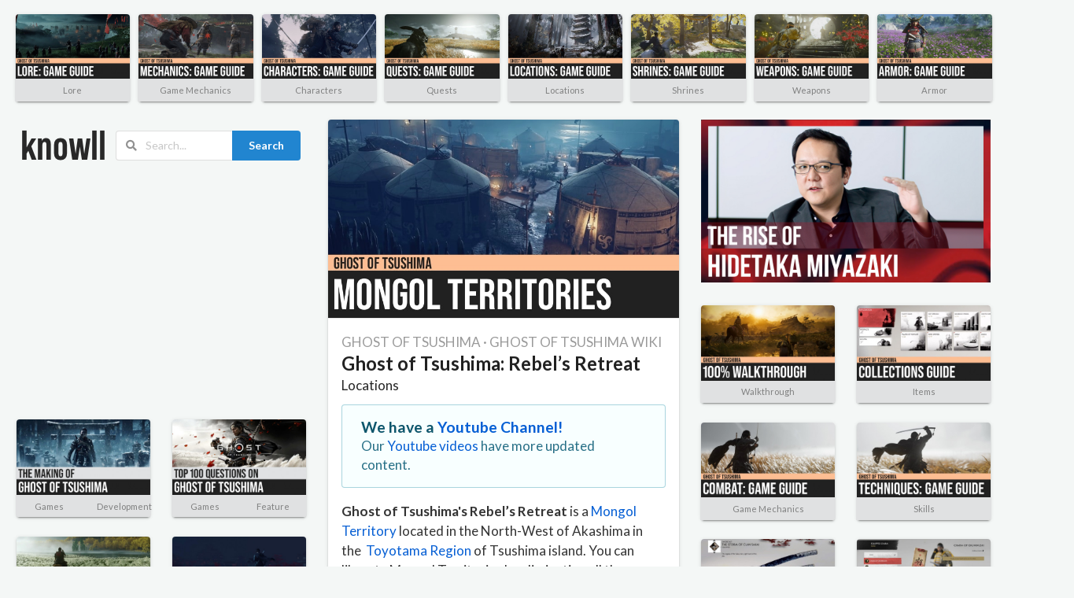

--- FILE ---
content_type: text/html; charset=utf-8
request_url: https://www.knowll.com/g/1335/ghost-of-tsushima-rebel-s-retreat
body_size: 4221
content:
<!DOCTYPE html>
<html lang="en">
<head>
  <title>Ghost of Tsushima: Rebel’s Retreat</title>
  <meta name="description" content="Ghost of Tsushima&#39;s Rebel’s Retreat is a Mongol Territory located in the North-West of Akashima in the  Toyotama Region of Tsushima island. You can liberate Mongol Territories by eliminating all the Mongols inside and facing the Mongol Leader."/>
  <meta property="og:title" content="Ghost of Tsushima: Rebel’s Retreat">
  <meta property="og:description" content="Ghost of Tsushima&#39;s Rebel’s Retreat is a Mongol Territory located in the North-West of Akashima in the  Toyotama Region of Tsushima island. You can liberate Mongol Territories by eliminating all the Mongols inside and facing the Mongol Leader.">
  <meta property="og:image" content="https://img.knowll.com/images/2020/07/25/ghost-of-tsushima-mongol-territories.jpg">
  <meta property="og:url" content="https://www.knowll.com/g/1335/ghost-of-tsushima-rebel-s-retreat">
  <meta property="og:type" content="article">
  <meta property="og:site_name" content="Knowll"/>
  <meta name="twitter:card" content="summary_large_image">
    <link rel="canonical" href="https://www.knowll.com/g/1335/ghost-of-tsushima-rebel-s-retreat"/>

  <meta name="csrf-param" content="authenticity_token" />
<meta name="csrf-token" content="N9INnTew9eUCn48amO+ba/51/+XGS3mHfuKvSSX11lOES1535yNC+CzO+5AV6XbR7QqY3avbN64RMD1GikLUOw==" />
    <!-- Global site tag (gtag.js) - Google Analytics -->
  <script async src="https://www.googletagmanager.com/gtag/js?id=UA-154953851-1"></script>
  <script>
      window.dataLayer = window.dataLayer || [];

      function gtag() {
          dataLayer.push(arguments);
      }

      gtag('js', new Date());

      gtag('config', 'UA-154953851-1');
  </script>

  <script async src="https://pagead2.googlesyndication.com/pagead/js/adsbygoogle.js?client=ca-pub-6190054399395175"
        crossorigin="anonymous"></script>
  <link href="https://www.knowll.com/favicon.ico" rel="shortcut icon" type="image/x-icon">
  <link rel="stylesheet" type="text/css" href="/lib/semantic/semantic.min.css">
  <link rel="stylesheet" media="all" href="/assets/application-fcd54c6264e23042c37ae93459a77cb28d2a861e48a9aae79bb7633fe2832b8b.css" data-turbolinks-track="reload" />
  <script src="/assets/application-ea2f20ab56b1e58e4a65e35796c25055cf9d4af976bee0a025dcc01904a93959.js" data-turbolinks-track="reload"></script>
  <meta http-equiv="X-UA-Compatible" content="IE=edge,chrome=1"/>
  <meta name="viewport" content="width=device-width, initial-scale=1.0, maximum-scale=1.0">
  <script src="/lib/semantic/semantic.min.js"></script>
</head>
<body>
  <div class="ui main container">
    




<div class="ui">
    <div class="ui eight stackable cards">
      <div class="ui card">
  <a class="image" alt="Ghost of Tsushima: Lore Guide" href="/g/642/ghost-of-tsushima-lore-guide"><img alt="Ghost of Tsushima: Lore Guide" src="https://img.knowll.com/images/2020/05/09/Ghost-of-Tsushima--Lore-knowll-game-guide.md.jpg"></a>
  <a class="hidden" href="/g/642/ghost-of-tsushima-lore-guide">Ghost of Tsushima: Lore Guide</a>
  <div class="ui one bottom attached buttons">
    <div class="ui button" onclick="window.location='/gc/22/lore'">
      <a rel="nofollow" href="/gc/22/lore">Lore</a>
    </div>
  </div>
</div><div class="ui card">
  <a class="image" alt="Ghost of Tsushima: Game Mechanics" href="/g/643/ghost-of-tsushima-game-mechanics"><img alt="Ghost of Tsushima: Game Mechanics" src="https://img.knowll.com/images/2020/05/09/Ghost-of-Tsushima--Game-Mechanics-knowll-game-guide.md.jpg"></a>
  <a class="hidden" href="/g/643/ghost-of-tsushima-game-mechanics">Ghost of Tsushima: Game Mechanics</a>
  <div class="ui one bottom attached buttons">
    <div class="ui button" onclick="window.location='/gc/9/game-mechanics'">
      <a rel="nofollow" href="/gc/9/game-mechanics">Game Mechanics</a>
    </div>
  </div>
</div><div class="ui card">
  <a class="image" alt="Ghost of Tsushima: Characters Guide" href="/g/644/ghost-of-tsushima-characters-guide"><img alt="Ghost of Tsushima: Characters Guide" src="https://img.knowll.com/images/2020/05/09/Ghost-of-Tsushima--Characters-Guide-knowll-game-guide.md.jpg"></a>
  <a class="hidden" href="/g/644/ghost-of-tsushima-characters-guide">Ghost of Tsushima: Characters Guide</a>
  <div class="ui one bottom attached buttons">
    <div class="ui button" onclick="window.location='/gc/4/characters'">
      <a rel="nofollow" href="/gc/4/characters">Characters</a>
    </div>
  </div>
</div><div class="ui card">
  <a class="image" alt="Ghost of Tsushima: Quests Guide" href="/g/645/ghost-of-tsushima-quests-guide"><img alt="Ghost of Tsushima: Quests Guide" src="https://img.knowll.com/images/2020/06/25/ghost-of-tsushima-quests-guide.md.jpg"></a>
  <a class="hidden" href="/g/645/ghost-of-tsushima-quests-guide">Ghost of Tsushima: Quests Guide</a>
  <div class="ui one bottom attached buttons">
    <div class="ui button" onclick="window.location='/gc/13/quests'">
      <a rel="nofollow" href="/gc/13/quests">Quests</a>
    </div>
  </div>
</div><div class="ui card">
  <a class="image" alt="Ghost of Tsushima: Location Guide" href="/g/646/ghost-of-tsushima-location-guide"><img alt="Ghost of Tsushima: Location Guide" src="https://img.knowll.com/images/2020/06/25/ghost-of-tsushima-locations-guide.md.jpg"></a>
  <a class="hidden" href="/g/646/ghost-of-tsushima-location-guide">Ghost of Tsushima: Location Guide</a>
  <div class="ui one bottom attached buttons">
    <div class="ui button" onclick="window.location='/gc/11/locations'">
      <a rel="nofollow" href="/gc/11/locations">Locations</a>
    </div>
  </div>
</div><div class="ui card">
  <a class="image" alt="Ghost of Tsushima: Shrines Guide" href="/g/772/ghost-of-tsushima-shrines-guide"><img alt="Ghost of Tsushima: Shrines Guide" src="https://img.knowll.com/images/2020/06/26/ghost-of-tsushima-shrines-guide.md.jpg"></a>
  <a class="hidden" href="/g/772/ghost-of-tsushima-shrines-guide">Ghost of Tsushima: Shrines Guide</a>
  <div class="ui one bottom attached buttons">
    <div class="ui button" onclick="window.location='/gc/18/shrines'">
      <a rel="nofollow" href="/gc/18/shrines">Shrines</a>
    </div>
  </div>
</div><div class="ui card">
  <a class="image" alt="Ghost of Tsushima: Weapons Guide" href="/g/768/ghost-of-tsushima-weapons-guide"><img alt="Ghost of Tsushima: Weapons Guide" src="https://img.knowll.com/images/2020/06/25/ghost-of-tsushima-weapons-guide.md.jpg"></a>
  <a class="hidden" href="/g/768/ghost-of-tsushima-weapons-guide">Ghost of Tsushima: Weapons Guide</a>
  <div class="ui one bottom attached buttons">
    <div class="ui button" onclick="window.location='/gc/23/weapons'">
      <a rel="nofollow" href="/gc/23/weapons">Weapons</a>
    </div>
  </div>
</div><div class="ui card">
  <a class="image" alt="Ghost of Tsushima: Armor Guide" href="/g/767/ghost-of-tsushima-armor-guide"><img alt="Ghost of Tsushima: Armor Guide" src="https://img.knowll.com/images/2020/06/25/ghost-of-tsushima-armor-guide.md.jpg"></a>
  <a class="hidden" href="/g/767/ghost-of-tsushima-armor-guide">Ghost of Tsushima: Armor Guide</a>
  <div class="ui one bottom attached buttons">
    <div class="ui button" onclick="window.location='/gc/1/armor'">
      <a rel="nofollow" href="/gc/1/armor">Armor</a>
    </div>
  </div>
</div>
    </div>
</div>
<div id="grids-container" class="ui equal width grid">
  <div class="five wide column">
    <div class="ui sticky column-content-container left-sticky">
      <div id="show-page-search-box" class="ui items">
  <div class="item">
    <div class="extra">
      <div id="logo-container" class="left floated">
        <div id="logo">
          <a href="/"><img src="https://img.knowll.com/images/2020/06/16/knowll-logo.png"></a>
        </div>
      </div>
      <div id="search-box-container" class="ui action fluid left icon input">
        <i class="search icon"></i>
        <input id="search-key" type="text" onkeypress="BindSearch();" placeholder="Search...">
        <button class="ui blue button" onclick="ShowSearch()">Search</button>
      </div>
    </div>
  </div>
</div>

      <!-- Right Box -->
<div style="padding-bottom:25px;">
  <ins class="adsbygoogle"
       style="display:block"
       data-ad-client="ca-pub-6190054399395175"
       data-ad-slot="2530629760"
       data-ad-format="auto"
       data-full-width-responsive="true"></ins>
  <script>
      (adsbygoogle = window.adsbygoogle || []).push({});
  </script>
</div>

        <div class="ui two stackable cards">
          <div class="ui card">
  <a class="image" alt="The Making of Ghost of Tsushima" href="/e/133/the-making-of-ghost-of-tsushima"><img alt="The Making of Ghost of Tsushima" src="https://img.knowll.com/images/2020/06/25/the-making-of-ghost-of-tsushima.md.jpg"></a>
  <a class="hidden" href="/e/133/the-making-of-ghost-of-tsushima">The Making of Ghost of Tsushima</a>
  <div class="ui two bottom attached buttons">
    <div class="ui button" onclick="window.location='/ec/1/games'">
      <a rel="nofollow" href="/ec/1/games">Games</a>
    </div>
    <div class="ui button" onclick="window.location='/ec/105/development'">
      <a rel="nofollow" href="/ec/105/development">Development</a>
    </div>
  </div>
</div>
<div class="ui card">
  <a class="image" alt="Top 100 Questions on Ghost of Tsushima" href="/e/135/top-100-questions-on-ghost-of-tsushima"><img alt="Top 100 Questions on Ghost of Tsushima" src="https://img.knowll.com/images/2020/07/02/top-100-questions-on-ghost-of-tsushima.md.jpg"></a>
  <a class="hidden" href="/e/135/top-100-questions-on-ghost-of-tsushima">Top 100 Questions on Ghost of Tsushima</a>
  <div class="ui two bottom attached buttons">
    <div class="ui button" onclick="window.location='/ec/1/games'">
      <a rel="nofollow" href="/ec/1/games">Games</a>
    </div>
    <div class="ui button" onclick="window.location='/ec/103/feature'">
      <a rel="nofollow" href="/ec/103/feature">Feature</a>
    </div>
  </div>
</div>

        </div>
        <div class="ui two stackable cards">
          <div class="ui card">
  <a class="image" alt="Ghost of Tsushima: Act 1 - Rescue Lord Shimura" href="/g/1077/ghost-of-tsushima-act-1-rescue-lord-shimura"><img alt="Ghost of Tsushima: Act 1 - Rescue Lord Shimura" src="https://img.knowll.com/images/2020/07/21/ghost-of-tsushima-act-1-rescue-lord-shimura-jin-guide.md.jpg"></a>
  <a class="hidden" href="/g/1077/ghost-of-tsushima-act-1-rescue-lord-shimura">Ghost of Tsushima: Act 1 - Rescue Lord Shimura</a>
  <div class="ui one bottom attached buttons">
    <div class="ui button" onclick="window.location='/gc/17/walkthrough'">
      <a rel="nofollow" href="/gc/17/walkthrough">Walkthrough</a>
    </div>
  </div>
</div><div class="ui card">
  <a class="image" alt="Ghost of Tsushima: Act 2 - Retake Castle Shimura" href="/g/1078/ghost-of-tsushima-act-2-retake-castle-shimura"><img alt="Ghost of Tsushima: Act 2 - Retake Castle Shimura" src="https://img.knowll.com/images/2020/07/21/ghost-of-tsushima-act-2-retake-castle-shimura-guide.md.jpg"></a>
  <a class="hidden" href="/g/1078/ghost-of-tsushima-act-2-retake-castle-shimura">Ghost of Tsushima: Act 2 - Retake Castle Shimura</a>
  <div class="ui one bottom attached buttons">
    <div class="ui button" onclick="window.location='/gc/17/walkthrough'">
      <a rel="nofollow" href="/gc/17/walkthrough">Walkthrough</a>
    </div>
  </div>
</div><div class="ui card">
  <a class="image" alt="Ghost of Tsushima: Act 3 - Kill the Khan" href="/g/1079/ghost-of-tsushima-act-3-kill-the-khan"><img alt="Ghost of Tsushima: Act 3 - Kill the Khan" src="https://img.knowll.com/images/2020/07/21/ghost-of-tsushima-act-3-kill-the-khan-guide.md.jpg"></a>
  <a class="hidden" href="/g/1079/ghost-of-tsushima-act-3-kill-the-khan">Ghost of Tsushima: Act 3 - Kill the Khan</a>
  <div class="ui one bottom attached buttons">
    <div class="ui button" onclick="window.location='/gc/17/walkthrough'">
      <a rel="nofollow" href="/gc/17/walkthrough">Walkthrough</a>
    </div>
  </div>
</div><div class="ui card">
  <a class="image" alt="Ghost of Tsushima: Trophy Guide" href="/g/839/ghost-of-tsushima-trophy-guide"><img alt="Ghost of Tsushima: Trophy Guide" src="https://img.knowll.com/images/2020/07/02/ghost-of-tsushima-trophy-guide.md.jpg"></a>
  <a class="hidden" href="/g/839/ghost-of-tsushima-trophy-guide">Ghost of Tsushima: Trophy Guide</a>
  <div class="ui one bottom attached buttons">
    <div class="ui button" onclick="window.location='/gc/9/game-mechanics'">
      <a rel="nofollow" href="/gc/9/game-mechanics">Game Mechanics</a>
    </div>
  </div>
</div><div class="ui card">
  <a class="image" alt="Ghost of Tsushima: Mongol Territories" href="/g/1309/ghost-of-tsushima-mongol-territories"><img alt="Ghost of Tsushima: Mongol Territories" src="https://img.knowll.com/images/2020/07/25/ghost-of-tsushima-mongol-territories.md.jpg"></a>
  <a class="hidden" href="/g/1309/ghost-of-tsushima-mongol-territories">Ghost of Tsushima: Mongol Territories</a>
  <div class="ui one bottom attached buttons">
    <div class="ui button" onclick="window.location='/gc/11/locations'">
      <a rel="nofollow" href="/gc/11/locations">Locations</a>
    </div>
  </div>
</div><div class="ui card">
  <a class="image" alt="Ghost of Tsushima: Loading Screen Tips" href="/g/1418/ghost-of-tsushima-loading-screen-tips"><img alt="Ghost of Tsushima: Loading Screen Tips" src="https://img.knowll.com/images/2020/07/26/ghost-of-tsushima-loading-screen-tips.md.jpg"></a>
  <a class="hidden" href="/g/1418/ghost-of-tsushima-loading-screen-tips">Ghost of Tsushima: Loading Screen Tips</a>
  <div class="ui one bottom attached buttons">
    <div class="ui button" onclick="window.location='/gc/9/game-mechanics'">
      <a rel="nofollow" href="/gc/9/game-mechanics">Game Mechanics</a>
    </div>
  </div>
</div><div class="ui card">
  <a class="image" alt="Ghost of Tsushima: Pillars of Honor" href="/g/920/ghost-of-tsushima-pillars-of-honor"><img alt="Ghost of Tsushima: Pillars of Honor" src="https://img.knowll.com/images/2020/07/16/ghost-of-tsushima-collections-pillars-of-honour.md.jpg"></a>
  <a class="hidden" href="/g/920/ghost-of-tsushima-pillars-of-honor">Ghost of Tsushima: Pillars of Honor</a>
  <div class="ui one bottom attached buttons">
    <div class="ui button" onclick="window.location='/gc/9/game-mechanics'">
      <a rel="nofollow" href="/gc/9/game-mechanics">Game Mechanics</a>
    </div>
  </div>
</div><div class="ui card">
  <a class="image" alt="Ghost of Tsushima: Duels" href="/g/923/ghost-of-tsushima-duels"><img alt="Ghost of Tsushima: Duels" src="https://img.knowll.com/images/2020/07/16/ghost-of-tsushima-collections-duels.md.jpg"></a>
  <a class="hidden" href="/g/923/ghost-of-tsushima-duels">Ghost of Tsushima: Duels</a>
  <div class="ui one bottom attached buttons">
    <div class="ui button" onclick="window.location='/gc/9/game-mechanics'">
      <a rel="nofollow" href="/gc/9/game-mechanics">Game Mechanics</a>
    </div>
  </div>
</div>
        </div>
    </div>
  </div>
  <div class="six wide column" id="article-container">
    <div id="article" class="ui fluid card feature-main">
      <div class="image"><img alt="Ghost of Tsushima: Rebel’s Retreat" src="https://img.knowll.com/images/2020/07/25/ghost-of-tsushima-mongol-territories.jpg"></div>
      <div class="content">
        <div id="article_subtitle" class="ui">
          <a href="/v/116/ghost-of-tsushima-game-guide">GHOST OF TSUSHIMA</a>
            &middot; <a href="/ghost-of-tsushima-wiki">GHOST OF TSUSHIMA WIKI</a>
        </div>
        <h1 id="article_title" class="ui">
          Ghost of Tsushima: Rebel’s Retreat
        </h1>
        <div id="article_dates">
          <a class="node-year-link" href="/gc/11/locations">Locations</a>
        </div>
        <div id="article_body">
          <div class="ui info message">
  <div class="header">
    We have a <a href="https://www.youtube.com/@dondonrv">Youtube Channel!</a>
  </div>
  Our <a href="https://www.youtube.com/@dondonrv">Youtube videos</a> have more updated content.
</div>


          <p><strong>Ghost of Tsushima's Rebel&rsquo;s Retreat</strong>&nbsp;is a&nbsp;<a href="/g/1309/ghost-of-tsushima-mongol-territories">Mongol Territory</a> located in the North-West of Akashima in the&nbsp; <a href="/g/937/ghost-of-tsushima-toyotama">Toyotama Region</a> of Tsushima island. You can liberate Mongol Territories by eliminating all the Mongols inside and facing the Mongol Leader.</p>
<p><img src="https://img.knowll.com/images/2020/07/25/ghost-of-tsushima-mongol-territory.jpg" /></p>
<h3>Rebel&rsquo;s Retreat Map and Location</h3>
<p><img src="https://img.knowll.com/images/2020/07/30/ghost-of-tsushima-rebels-retreat-map.jpg" /></p>
<p><img src="https://img.knowll.com/images/2020/07/30/ghost-of-tsushima-rebels-retreat-location.jpg" /></p>
<p>Visit our&nbsp;<a href="/g/766/ghost-of-tsushima-100-walkthrough">Ghost of Tsushima 100% Walkthrough</a>&nbsp;to get more details.</p>
<p><a href="/g/766/ghost-of-tsushima-100-walkthrough"><img src="https://img.knowll.com/images/2020/06/25/ghost-of-tsushima-100-walkthrough.jpg" alt="Ghost of Tsushima: 100% Walkthrough" /></a></p>
            <!-- Right Box -->
  <ins class="adsbygoogle"
       style="display:block"
       data-ad-client="ca-pub-6190054399395175"
       data-ad-slot="2530629760"
       data-ad-format="auto"
       data-full-width-responsive="true"></ins>
  <script>
      (adsbygoogle = window.adsbygoogle || []).push({});
  </script>

        </div>
      </div>
    </div>
  </div>
  <div class="five wide column">
    <div class="ui sticky column-content-container right-sticky">
      <div style="padding-bottom:25px;">
  <a href="https://www.youtube.com/@dondonrv"><img style="width:100%;" src="https://aiartes.com/images/The%20Rise%20of%20Hidetaka%20Miyazaki.png"></a>
</div>
        <div class="ui two stackable cards">
          <div class="ui card">
  <a class="image" alt="Ghost of Tsushima: 100% Walkthrough" href="/g/766/ghost-of-tsushima-100-walkthrough"><img alt="Ghost of Tsushima: 100% Walkthrough" src="https://img.knowll.com/images/2020/06/25/ghost-of-tsushima-100-walkthrough.md.jpg"></a>
  <a class="hidden" href="/g/766/ghost-of-tsushima-100-walkthrough">Ghost of Tsushima: 100% Walkthrough</a>
  <div class="ui one bottom attached buttons">
    <div class="ui button" onclick="window.location='/gc/17/walkthrough'">
      <a rel="nofollow" href="/gc/17/walkthrough">Walkthrough</a>
    </div>
  </div>
</div><div class="ui card">
  <a class="image" alt="Ghost of Tsushima: Collections Guide" href="/g/891/ghost-of-tsushima-collections-guide"><img alt="Ghost of Tsushima: Collections Guide" src="https://img.knowll.com/images/2020/07/15/ghost-of-tsushima-collections-guide.md.jpg"></a>
  <a class="hidden" href="/g/891/ghost-of-tsushima-collections-guide">Ghost of Tsushima: Collections Guide</a>
  <div class="ui one bottom attached buttons">
    <div class="ui button" onclick="window.location='/gc/10/items'">
      <a rel="nofollow" href="/gc/10/items">Items</a>
    </div>
  </div>
</div><div class="ui card">
  <a class="image" alt="Ghost of Tsushima: Combat Guide" href="/g/765/ghost-of-tsushima-combat-guide"><img alt="Ghost of Tsushima: Combat Guide" src="https://img.knowll.com/images/2020/06/25/ghost-of-tsushima-combat-guide.md.jpg"></a>
  <a class="hidden" href="/g/765/ghost-of-tsushima-combat-guide">Ghost of Tsushima: Combat Guide</a>
  <div class="ui one bottom attached buttons">
    <div class="ui button" onclick="window.location='/gc/9/game-mechanics'">
      <a rel="nofollow" href="/gc/9/game-mechanics">Game Mechanics</a>
    </div>
  </div>
</div><div class="ui card">
  <a class="image" alt="Ghost of Tsushima: Techniques Guide" href="/g/774/ghost-of-tsushima-techniques-guide"><img alt="Ghost of Tsushima: Techniques Guide" src="https://img.knowll.com/images/2020/06/26/ghost-of-tsushima-techniques-guide.md.jpg"></a>
  <a class="hidden" href="/g/774/ghost-of-tsushima-techniques-guide">Ghost of Tsushima: Techniques Guide</a>
  <div class="ui one bottom attached buttons">
    <div class="ui button" onclick="window.location='/gc/26/skills'">
      <a rel="nofollow" href="/gc/26/skills">Skills</a>
    </div>
  </div>
</div><div class="ui card">
  <a class="image" alt="Ghost of Tsushima: Sword Kit" href="/g/1421/ghost-of-tsushima-sword-kit"><img alt="Ghost of Tsushima: Sword Kit" src="https://img.knowll.com/images/2020/07/27/ghost-of-tsushima-sword-kit.md.jpg"></a>
  <a class="hidden" href="/g/1421/ghost-of-tsushima-sword-kit">Ghost of Tsushima: Sword Kit</a>
  <div class="ui one bottom attached buttons">
    <div class="ui button" onclick="window.location='/gc/23/weapons'">
      <a rel="nofollow" href="/gc/23/weapons">Weapons</a>
    </div>
  </div>
</div><div class="ui card">
  <a class="image" alt="Ghost of Tsushima: Charms Guide" href="/g/773/ghost-of-tsushima-charms-guide"><img alt="Ghost of Tsushima: Charms Guide" src="https://img.knowll.com/images/2020/06/26/ghost-of-tsushima-charms-guide.md.jpg"></a>
  <a class="hidden" href="/g/773/ghost-of-tsushima-charms-guide">Ghost of Tsushima: Charms Guide</a>
  <div class="ui one bottom attached buttons">
    <div class="ui button" onclick="window.location='/gc/10/items'">
      <a rel="nofollow" href="/gc/10/items">Items</a>
    </div>
  </div>
</div><div class="ui card">
  <a class="image" alt="Ghost of Tsushima: Bosses Guide" href="/g/769/ghost-of-tsushima-bosses-guide"><img alt="Ghost of Tsushima: Bosses Guide" src="https://img.knowll.com/images/2020/06/25/ghost-of-tsushima-bosses-guide.md.jpg"></a>
  <a class="hidden" href="/g/769/ghost-of-tsushima-bosses-guide">Ghost of Tsushima: Bosses Guide</a>
  <div class="ui one bottom attached buttons">
    <div class="ui button" onclick="window.location='/gc/2/bosses'">
      <a rel="nofollow" href="/gc/2/bosses">Bosses</a>
    </div>
  </div>
</div><div class="ui card">
  <a class="image" alt="Ghost of Tsushima: Enemies Guide" href="/g/648/ghost-of-tsushima-enemies-guide"><img alt="Ghost of Tsushima: Enemies Guide" src="https://img.knowll.com/images/2020/05/09/Ghost-of-Tsushima--Enemies-Guide-knowll-game-guide.md.jpg"></a>
  <a class="hidden" href="/g/648/ghost-of-tsushima-enemies-guide">Ghost of Tsushima: Enemies Guide</a>
  <div class="ui one bottom attached buttons">
    <div class="ui button" onclick="window.location='/gc/25/enemies'">
      <a rel="nofollow" href="/gc/25/enemies">Enemies</a>
    </div>
  </div>
</div><div class="ui card">
  <a class="image" alt="Ghost of Tsushima: Hidden Altars" href="/g/1447/ghost-of-tsushima-hidden-altars"><img alt="Ghost of Tsushima: Hidden Altars" src="https://img.knowll.com/images/2020/07/31/ghost-of-tsushima-hidden-altars-guide.md.jpg"></a>
  <a class="hidden" href="/g/1447/ghost-of-tsushima-hidden-altars">Ghost of Tsushima: Hidden Altars</a>
  <div class="ui one bottom attached buttons">
    <div class="ui button" onclick="window.location='/gc/11/locations'">
      <a rel="nofollow" href="/gc/11/locations">Locations</a>
    </div>
  </div>
</div><div class="ui card">
  <a class="image" alt="Ghost of Tsushima: Photo Mode Guide" href="/g/775/ghost-of-tsushima-photo-mode-guide"><img alt="Ghost of Tsushima: Photo Mode Guide" src="https://img.knowll.com/images/2020/06/26/ghost-of-tsushima-photo-mode-guide.md.jpg"></a>
  <a class="hidden" href="/g/775/ghost-of-tsushima-photo-mode-guide">Ghost of Tsushima: Photo Mode Guide</a>
  <div class="ui one bottom attached buttons">
    <div class="ui button" onclick="window.location='/gc/9/game-mechanics'">
      <a rel="nofollow" href="/gc/9/game-mechanics">Game Mechanics</a>
    </div>
  </div>
</div>
        </div>
    </div>
  </div>
</div>
<script>
    $(document).ready(function () {
        SetupScrollEvent();
        InsertAdsenseToParagraphs();
    });
</script>
    <div id="footer" class="two column stackable ui grid">
  <div class="column">
    <div class="ui secondary  menu">
      <a class="item" rel="nofollow" href="/p/1/about-knowll">
        About Knowll
      </a>
      <a class="item" rel="nofollow" href="/p/2/privacy-policy">
        Privacy Policy
      </a>
      <a class="item" href="https://aguimat.com/">
        Aguimat
      </a>
      <a class="item" title="The Always Naked Woman" href="https://thealwaysnakedwoman.com/">
        Novel
      </a>
      <a class="item" rel="nofollow" href="/p/3/terms-of-use">
        Terms of Use
      </a>
    </div>
  </div>
  <div class="column">
    <div class="ui secondary  menu">
      <div class="right menu">
        <a class="item" rel="nofollow" href="/p/4/contact-us">
          Contact Us
        </a>
        <a class="item" href="https://horneebattler.com/">
          Hornee Battler
        </a>
        <a class="item" href="https://quentista.com/">
          Quentista
        </a>
        <a class="item" href="https://aiartes.com/">
          Aiartes
        </a>
        <a class="item" href="https://mechdamon.com/">
          Mechdamon
        </a>
        <a class="item" href="https://twitter.com/aiartesapp">
          Aiartesapp
        </a>
        <a class="item" href="https://dondonrv.com">
          dondonrv
        </a>
        <a class="item" href="https://knowll.org/">
          Knowll
        </a>

      </div>
    </div>
  </div>
</div>

  </div>

</body>
</html>



--- FILE ---
content_type: text/html; charset=utf-8
request_url: https://www.google.com/recaptcha/api2/aframe
body_size: 269
content:
<!DOCTYPE HTML><html><head><meta http-equiv="content-type" content="text/html; charset=UTF-8"></head><body><script nonce="DUWVdzCe7KiAK37OC5VynQ">/** Anti-fraud and anti-abuse applications only. See google.com/recaptcha */ try{var clients={'sodar':'https://pagead2.googlesyndication.com/pagead/sodar?'};window.addEventListener("message",function(a){try{if(a.source===window.parent){var b=JSON.parse(a.data);var c=clients[b['id']];if(c){var d=document.createElement('img');d.src=c+b['params']+'&rc='+(localStorage.getItem("rc::a")?sessionStorage.getItem("rc::b"):"");window.document.body.appendChild(d);sessionStorage.setItem("rc::e",parseInt(sessionStorage.getItem("rc::e")||0)+1);localStorage.setItem("rc::h",'1768907258661');}}}catch(b){}});window.parent.postMessage("_grecaptcha_ready", "*");}catch(b){}</script></body></html>

--- FILE ---
content_type: text/css
request_url: https://www.knowll.com/assets/application-fcd54c6264e23042c37ae93459a77cb28d2a861e48a9aae79bb7633fe2832b8b.css
body_size: 1308
content:
/* Elements */

body {
    background: #F4F7F6;
}

a, a:hover {
    text-decoration: none;
    background: none;
    color: #242424;
}

a:hover {
    text-decoration: underline;
}

h1 {
    font-size: 24px;
}

h2 {
    font-size: 22px;
}

h3 {
    font-size: 20px;
}

h4 {
    font-size: 18px;
}

/* Universal */
.full-width {
    width: 100%;
}

.hidden {
    display: none;
}

.right-align-content {
    text-align: right;
}

/* Logo and Footer */
#knowllbox {
    margin-top: 0.01em;

}

#knowllbox #about {
    font-family: Lato, 'Helvetica Neue', Arial, Helvetica, sans-serif;
    font-weight: 700;
    font-size: 1.2em;
}


#footer .item {
    color: #00000066;
    font-size: 0.9em !important
}

/* Semantic Override */
.ui.items {
    margin-bottom: 0;
}

.ui.items > .item .extra {
    margin-top: 0;
}

/* Common Elements */
#show-page-search-box {
    margin-bottom: 10px;
}

/* Containers */
.main.container {
    padding-top: 1.5em;
    padding-left: 1.5em;
    padding-right: 1.5em;
    padding-bottom: 2em;
    width: 1600px;
}

#article-container {
    margin-top: 1em;
}

.column-content-container {
    padding-top: 1em;
}

#nav-cards-container {
    margin-top: 1.8em;
}

#nav-grid-container {
    padding-top: 1em;
}

#home-card-contents-container {
    padding-top: 1em;
}

/* sticky menu */
.ui.menu {
    border: none !important;
}

/* Card Sizes */
.ui.one.cards > .card {
    margin-left: 0;
    margin-right: 0;
}

/* Cards */
#article-container .ui.card > .content, #article-container .ui.cards > .card > .content {
    font-size: 17px;
    line-height: 1.5;
}

.ui.card > .content p, .ui.cards > .card > .content p {
    margin: 1em 0em;
    line-height: 1.5;
    color: rgba(0, 0, 0, 0.8);
}

.main.header.theme {
    font-size: 1.0em !important;
}

.main.header.article {
    font-size: 1.0em !important;
}

.main.header.thumb {
    font-size: 0.9em !important;
}

.ui.header.node {
    font-size: 0.9em !important;
}

.meta.center.year {
    font-size: 0.9em !important;
}

.ui.card {
    box-shadow: 0 2px 2px 0 rgba(0, 0, 0, .14), 0 3px 1px -2px rgba(0, 0, 0, .2), 0 1px 5px 0 rgba(0, 0, 0, .12) !important;
}

.ui.card .ui.button {
    font-weight: normal;
    font-size: 0.8rem;
}

.ui.card .ui.button a {
    color: #808181 !important;
}

.sub-header {
    font-size: 0.8em;
    color: gray;
}

.sub-header a, .sub-header a:hover {
    color: gray;
}

.ui.card > .content, .ui.cards > .card > .content {
    padding: 0.4em 0.5em 0.5em 0.5em;
}

.ui.card.query-card .header {
    margin-top: 0.3em;
}

.ui.card.query-card > .content {
    padding: 0.8em 0.8em;
}

.feature-main.ui.card > .content {
    padding: 1em 1em;
}

/* Specific Cards */
.entry-card .content {
    padding: 0.5em 0.5em 0.2em 0.5em !important;
}

/* Logo and Search in Articles */
#search-box-container {
    margin-top: 0.95em;
}

/* Articles */
h1#article_title {
    margin-top: 0 !important;
    margin-bottom: 0 !important;
    padding-top: 0 !important;
    padding-bottom: 0 !important;
}

#article_title {
    font-size: 1.4em;
    margin-top: 0.1em;
    font-weight: bold;
}

#article_subtitle, #article_subtitle a, #article_subtitle a:hover {
    font-size: 1em;
    color: #00000066;
}

#article_body {
    margin-top: 0.7em;
}

#article_body img {
    width: 100%;
    height: 100%;
    margin-top: 0.7em;
    margin-bottom: 0.7em;
}

#article_body table img {
    width: auto;
    height: auto;
}

#article_body a {
    color: #065FD4;
}

#article_themes {
    margin-top: 1em;
}

.articles .sub-header {
    font-size: 0.7em;
}


/* Lists */
#lists-view {
    margin-bottom: 2em;
}

#grand-view {
    margin-top: 0.5em;
}

#grand-caption h1.ui.header {
    font-size: 1.8em;
}

/* Social Sharing */
#social-share {
    margin-bottom: 1em;
    margin-top: 1em;
}

/* View Game */
#game-title {
    margin-bottom: 1em !important;
}

#grand-content {
    margin-bottom: 1em;
}

/* Admin */
.field_with_errors {
    width: 100%;
}

.field_with_errors .txtbox {
    width: 100% !important;
}

.admin.container {
    padding-top: 1em;
    width: 1211px;
    padding-bottom: 1em;
}

#admin-body-container {
    width: 500px;
    margin-top: 1em;
}

.ui.vertical.menu {
    width: 100%;
}

#auth-content {
    min-height: 500px;
}

#wall-content {
    min-height: 100px;
}
